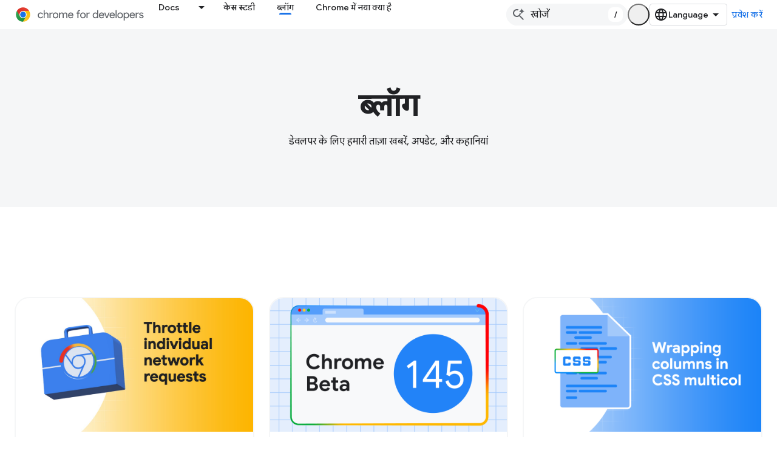

--- FILE ---
content_type: text/html; charset=utf-8
request_url: https://developer.chrome.com/blog?authuser=1&%3Bhl=hi&hl=hi
body_size: 16130
content:









<!doctype html>
<html 
      lang="hi-x-mtfrom-en"
      dir="ltr">
  <head>
    <meta name="google-signin-client-id" content="157101835696-ooapojlodmuabs2do2vuhhnf90bccmoi.apps.googleusercontent.com"><meta name="google-signin-scope"
          content="profile email https://www.googleapis.com/auth/developerprofiles https://www.googleapis.com/auth/developerprofiles.award https://www.googleapis.com/auth/devprofiles.full_control.firstparty"><meta property="og:site_name" content="Chrome for Developers">
    <meta property="og:type" content="website"><meta name="theme-color" content="#1a73e8"><meta charset="utf-8">
    <meta content="IE=Edge" http-equiv="X-UA-Compatible">
    <meta name="viewport" content="width=device-width, initial-scale=1">
    

    <link rel="manifest" href="/_pwa/chrome/manifest.json"
          crossorigin="use-credentials">
    <link rel="preconnect" href="//www.gstatic.com" crossorigin>
    <link rel="preconnect" href="//fonts.gstatic.com" crossorigin>
    <link rel="preconnect" href="//fonts.googleapis.com" crossorigin>
    <link rel="preconnect" href="//apis.google.com" crossorigin>
    <link rel="preconnect" href="//www.google-analytics.com" crossorigin><link rel="stylesheet" href="//fonts.googleapis.com/css?family=Google+Sans:400,500|Roboto:400,400italic,500,500italic,700,700italic|Roboto+Mono:400,500,700&display=swap">
      <link rel="stylesheet"
            href="//fonts.googleapis.com/css2?family=Material+Icons&family=Material+Symbols+Outlined&display=block"><link rel="stylesheet" href="//fonts.googleapis.com/css?family=Noto+Sans"><link rel="stylesheet" href="https://www.gstatic.com/devrel-devsite/prod/v3df8aae39978de8281d519c083a1ff09816fe422ab8f1bf9f8e360a62fb9949d/chrome/css/app.css">
      
        <link rel="stylesheet" href="https://www.gstatic.com/devrel-devsite/prod/v3df8aae39978de8281d519c083a1ff09816fe422ab8f1bf9f8e360a62fb9949d/chrome/css/dark-theme.css" disabled>
      <link rel="shortcut icon" href="https://www.gstatic.com/devrel-devsite/prod/v3df8aae39978de8281d519c083a1ff09816fe422ab8f1bf9f8e360a62fb9949d/chrome/images/favicon.png">
    <link rel="apple-touch-icon" href="https://www.gstatic.com/devrel-devsite/prod/v3df8aae39978de8281d519c083a1ff09816fe422ab8f1bf9f8e360a62fb9949d/chrome/images/touchicon-180.png"><link rel="canonical" href="https://developer.chrome.com/blog?hl=hi"><link rel="search" type="application/opensearchdescription+xml"
            title="Chrome for Developers" href="https://developer.chrome.com/s/opensearch.xml?authuser=1&amp;hl=hi">
      <link rel="alternate" hreflang="en"
          href="https://developer.chrome.com/blog" /><link rel="alternate" hreflang="x-default" href="https://developer.chrome.com/blog" /><link rel="alternate" hreflang="ar"
          href="https://developer.chrome.com/blog?hl=ar" /><link rel="alternate" hreflang="bn"
          href="https://developer.chrome.com/blog?hl=bn" /><link rel="alternate" hreflang="zh-Hans"
          href="https://developer.chrome.com/blog?hl=zh-cn" /><link rel="alternate" hreflang="zh-Hant"
          href="https://developer.chrome.com/blog?hl=zh-tw" /><link rel="alternate" hreflang="nl"
          href="https://developer.chrome.com/blog?hl=nl" /><link rel="alternate" hreflang="fa"
          href="https://developer.chrome.com/blog?hl=fa" /><link rel="alternate" hreflang="fr"
          href="https://developer.chrome.com/blog?hl=fr" /><link rel="alternate" hreflang="de"
          href="https://developer.chrome.com/blog?hl=de" /><link rel="alternate" hreflang="he"
          href="https://developer.chrome.com/blog?hl=he" /><link rel="alternate" hreflang="hi"
          href="https://developer.chrome.com/blog?hl=hi" /><link rel="alternate" hreflang="id"
          href="https://developer.chrome.com/blog?hl=id" /><link rel="alternate" hreflang="it"
          href="https://developer.chrome.com/blog?hl=it" /><link rel="alternate" hreflang="ja"
          href="https://developer.chrome.com/blog?hl=ja" /><link rel="alternate" hreflang="ko"
          href="https://developer.chrome.com/blog?hl=ko" /><link rel="alternate" hreflang="pl"
          href="https://developer.chrome.com/blog?hl=pl" /><link rel="alternate" hreflang="pt-BR"
          href="https://developer.chrome.com/blog?hl=pt-br" /><link rel="alternate" hreflang="ru"
          href="https://developer.chrome.com/blog?hl=ru" /><link rel="alternate" hreflang="es-419"
          href="https://developer.chrome.com/blog?hl=es-419" /><link rel="alternate" hreflang="th"
          href="https://developer.chrome.com/blog?hl=th" /><link rel="alternate" hreflang="tr"
          href="https://developer.chrome.com/blog?hl=tr" /><link rel="alternate" hreflang="vi"
          href="https://developer.chrome.com/blog?hl=vi" /><link rel="alternate" hreflang="en-cn"
          href="https://developer.chrome.google.cn/blog" /><link rel="alternate" hreflang="x-default" href="https://developer.chrome.google.cn/blog" /><link rel="alternate" hreflang="ar-cn"
          href="https://developer.chrome.google.cn/blog?hl=ar" /><link rel="alternate" hreflang="bn-cn"
          href="https://developer.chrome.google.cn/blog?hl=bn" /><link rel="alternate" hreflang="zh-Hans-cn"
          href="https://developer.chrome.google.cn/blog?hl=zh-cn" /><link rel="alternate" hreflang="zh-Hant-cn"
          href="https://developer.chrome.google.cn/blog?hl=zh-tw" /><link rel="alternate" hreflang="nl-cn"
          href="https://developer.chrome.google.cn/blog?hl=nl" /><link rel="alternate" hreflang="fa-cn"
          href="https://developer.chrome.google.cn/blog?hl=fa" /><link rel="alternate" hreflang="fr-cn"
          href="https://developer.chrome.google.cn/blog?hl=fr" /><link rel="alternate" hreflang="de-cn"
          href="https://developer.chrome.google.cn/blog?hl=de" /><link rel="alternate" hreflang="he-cn"
          href="https://developer.chrome.google.cn/blog?hl=he" /><link rel="alternate" hreflang="hi-cn"
          href="https://developer.chrome.google.cn/blog?hl=hi" /><link rel="alternate" hreflang="id-cn"
          href="https://developer.chrome.google.cn/blog?hl=id" /><link rel="alternate" hreflang="it-cn"
          href="https://developer.chrome.google.cn/blog?hl=it" /><link rel="alternate" hreflang="ja-cn"
          href="https://developer.chrome.google.cn/blog?hl=ja" /><link rel="alternate" hreflang="ko-cn"
          href="https://developer.chrome.google.cn/blog?hl=ko" /><link rel="alternate" hreflang="pl-cn"
          href="https://developer.chrome.google.cn/blog?hl=pl" /><link rel="alternate" hreflang="pt-BR-cn"
          href="https://developer.chrome.google.cn/blog?hl=pt-br" /><link rel="alternate" hreflang="ru-cn"
          href="https://developer.chrome.google.cn/blog?hl=ru" /><link rel="alternate" hreflang="es-419-cn"
          href="https://developer.chrome.google.cn/blog?hl=es-419" /><link rel="alternate" hreflang="th-cn"
          href="https://developer.chrome.google.cn/blog?hl=th" /><link rel="alternate" hreflang="tr-cn"
          href="https://developer.chrome.google.cn/blog?hl=tr" /><link rel="alternate" hreflang="vi-cn"
          href="https://developer.chrome.google.cn/blog?hl=vi" /><title>Blog &nbsp;|&nbsp; Chrome for Developers</title>

<meta property="og:title" content="Blog &nbsp;|&nbsp; Chrome for Developers"><meta name="description" content="Chrome डेवलपर रिलेशन टीम से नई खबरें">
  <meta property="og:description" content="Chrome डेवलपर रिलेशन टीम से नई खबरें"><meta property="og:url" content="https://developer.chrome.com/blog?hl=hi"><meta property="og:locale" content="hi"><script type="application/ld+json">
  {
    "@context": "https://schema.org",
    "@type": "Article",
    
    "headline": ""
  }
</script><link rel="alternate machine-translated-from" hreflang="en"
        href="https://developer.chrome.com/blog?hl=en&amp;authuser=1">
    
      <link rel="stylesheet" href="/extras.css"></head>
  <body class="color-scheme--light"
        template="landing"
        theme="chrome-theme"
        type="article"
        
        appearance
        
        layout="full"
        
        
        
        
        
        
        pending>
  
    <devsite-progress type="indeterminate" id="app-progress"></devsite-progress>
  
  
    <a href="#main-content" class="skip-link button">
      
      सीधे मुख्य कॉन्टेंट पर जाएं
    </a>
    <section class="devsite-wrapper">
      <devsite-cookie-notification-bar></devsite-cookie-notification-bar><devsite-header role="banner">
  
    





















<div class="devsite-header--inner" data-nosnippet>
  <div class="devsite-top-logo-row-wrapper-wrapper">
    <div class="devsite-top-logo-row-wrapper">
      <div class="devsite-top-logo-row">
        <button type="button" id="devsite-hamburger-menu"
          class="devsite-header-icon-button button-flat material-icons gc-analytics-event"
          data-category="Site-Wide Custom Events"
          data-label="Navigation menu button"
          visually-hidden
          aria-label="मेन्यू खोलें">
        </button>
        
<div class="devsite-product-name-wrapper">

  <a href="/" class="devsite-site-logo-link gc-analytics-event"
   data-category="Site-Wide Custom Events" data-label="Site logo" track-type="globalNav"
   track-name="chromeForDevelopers" track-metadata-position="nav"
   track-metadata-eventDetail="nav">
  
  <picture>
    
    <source srcset="https://www.gstatic.com/devrel-devsite/prod/v3df8aae39978de8281d519c083a1ff09816fe422ab8f1bf9f8e360a62fb9949d/chrome/images/lockup-dark-theme.svg"
            media="(prefers-color-scheme: dark)"
            class="devsite-dark-theme">
    
    <img src="https://www.gstatic.com/devrel-devsite/prod/v3df8aae39978de8281d519c083a1ff09816fe422ab8f1bf9f8e360a62fb9949d/chrome/images/lockup.svg" class="devsite-site-logo" alt="Chrome for Developers">
  </picture>
  
</a>



  
  
  <span class="devsite-product-name">
    <ul class="devsite-breadcrumb-list"
  >
  
  <li class="devsite-breadcrumb-item
             ">
    
    
    
      
      
    
  </li>
  
</ul>
  </span>

</div>
        <div class="devsite-top-logo-row-middle">
          <div class="devsite-header-upper-tabs">
            
              
              
  <devsite-tabs class="upper-tabs">

    <nav class="devsite-tabs-wrapper" aria-label="ऊपर के टैब">
      
        
          <tab class="devsite-dropdown
    devsite-dropdown-full
    
    
    ">
  
    <a href="https://developer.chrome.com/docs?authuser=1&amp;hl=hi"
    class="devsite-tabs-content gc-analytics-event "
      track-metadata-eventdetail="https://developer.chrome.com/docs?authuser=1&amp;hl=hi"
    
       track-type="nav"
       track-metadata-position="nav - docs"
       track-metadata-module="primary nav"
       
       
         
           data-category="Site-Wide Custom Events"
         
           data-label="Tab: Docs"
         
           track-name="docs"
         
       >
    Docs
  
    </a>
    
      <button
         aria-haspopup="menu"
         aria-expanded="false"
         aria-label="इसके लिए ड्रॉपडाउन मेन्यू Docs"
         track-type="nav"
         track-metadata-eventdetail="https://developer.chrome.com/docs?authuser=1&amp;hl=hi"
         track-metadata-position="nav - docs"
         track-metadata-module="primary nav"
         
          
            data-category="Site-Wide Custom Events"
          
            data-label="Tab: Docs"
          
            track-name="docs"
          
        
         class="devsite-tabs-dropdown-toggle devsite-icon devsite-icon-arrow-drop-down"></button>
    
  
  <div class="devsite-tabs-dropdown" role="menu" aria-label="submenu" hidden>
    
    <div class="devsite-tabs-dropdown-content">
      
        <div class="devsite-tabs-dropdown-column
                    ">
          
            <ul class="devsite-tabs-dropdown-section
                       build-icon dcc-subnav">
              
                <li class="devsite-nav-title" role="heading" tooltip>Chrome के साथ बनाएं</li>
              
              
                <li class="devsite-nav-description">जानें कि Chrome कैसे काम करता है, ऑरिजिन ट्रायल में हिस्सा लें, और हर जगह Chrome के साथ अपना काम करें.
</li>
              
              
                <li class="devsite-nav-item">
                  <a href="https://developer.chrome.com/docs/web-platform?authuser=1&amp;hl=hi"
                    
                     track-type="nav"
                     track-metadata-eventdetail="https://developer.chrome.com/docs/web-platform?authuser=1&amp;hl=hi"
                     track-metadata-position="nav - docs"
                     track-metadata-module="tertiary nav"
                     
                       track-metadata-module_headline="chrome के साथ बनाएं"
                     
                     tooltip
                  >
                    
                    <div class="devsite-nav-item-title">
                      वेब प्लैटफ़ॉर्म
                    </div>
                    
                  </a>
                </li>
              
                <li class="devsite-nav-item">
                  <a href="https://developer.chrome.com/docs/capabilities?authuser=1&amp;hl=hi"
                    
                     track-type="nav"
                     track-metadata-eventdetail="https://developer.chrome.com/docs/capabilities?authuser=1&amp;hl=hi"
                     track-metadata-position="nav - docs"
                     track-metadata-module="tertiary nav"
                     
                       track-metadata-module_headline="chrome के साथ बनाएं"
                     
                     tooltip
                  >
                    
                    <div class="devsite-nav-item-title">
                      मिलने वाली अनुमतियां
                    </div>
                    
                  </a>
                </li>
              
                <li class="devsite-nav-item">
                  <a href="https://developer.chrome.com/docs/chromedriver?authuser=1&amp;hl=hi"
                    
                     track-type="nav"
                     track-metadata-eventdetail="https://developer.chrome.com/docs/chromedriver?authuser=1&amp;hl=hi"
                     track-metadata-position="nav - docs"
                     track-metadata-module="tertiary nav"
                     
                       track-metadata-module_headline="chrome के साथ बनाएं"
                     
                     tooltip
                  >
                    
                    <div class="devsite-nav-item-title">
                      ChromeDriver
                    </div>
                    
                  </a>
                </li>
              
                <li class="devsite-nav-item">
                  <a href="https://developer.chrome.com/docs/extensions?authuser=1&amp;hl=hi"
                    
                     track-type="nav"
                     track-metadata-eventdetail="https://developer.chrome.com/docs/extensions?authuser=1&amp;hl=hi"
                     track-metadata-position="nav - docs"
                     track-metadata-module="tertiary nav"
                     
                       track-metadata-module_headline="chrome के साथ बनाएं"
                     
                     tooltip
                  >
                    
                    <div class="devsite-nav-item-title">
                      Extensions
                    </div>
                    
                  </a>
                </li>
              
                <li class="devsite-nav-item">
                  <a href="https://developer.chrome.com/docs/webstore?authuser=1&amp;hl=hi"
                    
                     track-type="nav"
                     track-metadata-eventdetail="https://developer.chrome.com/docs/webstore?authuser=1&amp;hl=hi"
                     track-metadata-position="nav - docs"
                     track-metadata-module="tertiary nav"
                     
                       track-metadata-module_headline="chrome के साथ बनाएं"
                     
                     tooltip
                  >
                    
                    <div class="devsite-nav-item-title">
                      Chrome Web Store
                    </div>
                    
                  </a>
                </li>
              
                <li class="devsite-nav-item">
                  <a href="https://developer.chrome.com/docs/chromium?authuser=1&amp;hl=hi"
                    
                     track-type="nav"
                     track-metadata-eventdetail="https://developer.chrome.com/docs/chromium?authuser=1&amp;hl=hi"
                     track-metadata-position="nav - docs"
                     track-metadata-module="tertiary nav"
                     
                       track-metadata-module_headline="chrome के साथ बनाएं"
                     
                     tooltip
                  >
                    
                    <div class="devsite-nav-item-title">
                      Chromium
                    </div>
                    
                  </a>
                </li>
              
                <li class="devsite-nav-item">
                  <a href="https://developer.chrome.com/docs/android?authuser=1&amp;hl=hi"
                    
                     track-type="nav"
                     track-metadata-eventdetail="https://developer.chrome.com/docs/android?authuser=1&amp;hl=hi"
                     track-metadata-position="nav - docs"
                     track-metadata-module="tertiary nav"
                     
                       track-metadata-module_headline="chrome के साथ बनाएं"
                     
                     tooltip
                  >
                    
                    <div class="devsite-nav-item-title">
                      Android पर वेब
                    </div>
                    
                  </a>
                </li>
              
                <li class="devsite-nav-item">
                  <a href="https://developer.chrome.com/origintrials/?authuser=1&amp;hl=hi"
                    
                     track-type="nav"
                     track-metadata-eventdetail="https://developer.chrome.com/origintrials/?authuser=1&amp;hl=hi"
                     track-metadata-position="nav - docs"
                     track-metadata-module="tertiary nav"
                     
                       track-metadata-module_headline="chrome के साथ बनाएं"
                     
                     tooltip
                  >
                    
                    <div class="devsite-nav-item-title">
                      ऑरिजिन ट्रायल
                    </div>
                    
                  </a>
                </li>
              
                <li class="devsite-nav-item">
                  <a href="https://developer.chrome.com/release-notes?authuser=1&amp;hl=hi"
                    
                     track-type="nav"
                     track-metadata-eventdetail="https://developer.chrome.com/release-notes?authuser=1&amp;hl=hi"
                     track-metadata-position="nav - docs"
                     track-metadata-module="tertiary nav"
                     
                       track-metadata-module_headline="chrome के साथ बनाएं"
                     
                     tooltip
                  >
                    
                    <div class="devsite-nav-item-title">
                      रिलीज़ टिप्पणियां
                    </div>
                    
                  </a>
                </li>
              
            </ul>
          
        </div>
      
        <div class="devsite-tabs-dropdown-column
                    ">
          
            <ul class="devsite-tabs-dropdown-section
                       productivity-icon dcc-subnav">
              
                <li class="devsite-nav-title" role="heading" tooltip>उत्पादकता</li>
              
              
                <li class="devsite-nav-description">वेब के सबसे अच्छे टूल की मदद से, अपने उपयोगकर्ताओं को बेहतरीन अनुभव दें.</li>
              
              
                <li class="devsite-nav-item">
                  <a href="https://developer.chrome.com/docs/devtools?authuser=1&amp;hl=hi"
                    
                     track-type="nav"
                     track-metadata-eventdetail="https://developer.chrome.com/docs/devtools?authuser=1&amp;hl=hi"
                     track-metadata-position="nav - docs"
                     track-metadata-module="tertiary nav"
                     
                       track-metadata-module_headline="उत्पादकता"
                     
                     tooltip
                  >
                    
                    <div class="devsite-nav-item-title">
                      DevTools
                    </div>
                    
                  </a>
                </li>
              
                <li class="devsite-nav-item">
                  <a href="https://developer.chrome.com/docs/lighthouse?authuser=1&amp;hl=hi"
                    
                     track-type="nav"
                     track-metadata-eventdetail="https://developer.chrome.com/docs/lighthouse?authuser=1&amp;hl=hi"
                     track-metadata-position="nav - docs"
                     track-metadata-module="tertiary nav"
                     
                       track-metadata-module_headline="उत्पादकता"
                     
                     tooltip
                  >
                    
                    <div class="devsite-nav-item-title">
                      लाइटहाउस
                    </div>
                    
                  </a>
                </li>
              
                <li class="devsite-nav-item">
                  <a href="https://developer.chrome.com/docs/crux?authuser=1&amp;hl=hi"
                    
                     track-type="nav"
                     track-metadata-eventdetail="https://developer.chrome.com/docs/crux?authuser=1&amp;hl=hi"
                     track-metadata-position="nav - docs"
                     track-metadata-module="tertiary nav"
                     
                       track-metadata-module_headline="उत्पादकता"
                     
                     tooltip
                  >
                    
                    <div class="devsite-nav-item-title">
                      Chrome UX रिपोर्ट
                    </div>
                    
                  </a>
                </li>
              
                <li class="devsite-nav-item">
                  <a href="https://developer.chrome.com/docs/accessibility?authuser=1&amp;hl=hi"
                    
                     track-type="nav"
                     track-metadata-eventdetail="https://developer.chrome.com/docs/accessibility?authuser=1&amp;hl=hi"
                     track-metadata-position="nav - docs"
                     track-metadata-module="tertiary nav"
                     
                       track-metadata-module_headline="उत्पादकता"
                     
                     tooltip
                  >
                    
                    <div class="devsite-nav-item-title">
                      सुलभता
                    </div>
                    
                  </a>
                </li>
              
            </ul>
          
            <ul class="devsite-tabs-dropdown-section
                       dcc-subnav second-column-list">
              
              
                <li class="devsite-nav-description">पहले से तैयार हमारी लाइब्रेरी की मदद से अपने काम जल्दी और आसानी से करें.
</li>
              
              
                <li class="devsite-nav-item">
                  <a href="https://developer.chrome.com/docs/workbox?authuser=1&amp;hl=hi"
                    
                     track-type="nav"
                     track-metadata-eventdetail="https://developer.chrome.com/docs/workbox?authuser=1&amp;hl=hi"
                     track-metadata-position="nav - docs"
                     track-metadata-module="tertiary nav"
                     
                       track-metadata-module_headline="उत्पादकता"
                     
                     tooltip
                  >
                    
                    <div class="devsite-nav-item-title">
                      Workbox
                    </div>
                    
                  </a>
                </li>
              
                <li class="devsite-nav-item">
                  <a href="https://developer.chrome.com/docs/puppeteer?authuser=1&amp;hl=hi"
                    
                     track-type="nav"
                     track-metadata-eventdetail="https://developer.chrome.com/docs/puppeteer?authuser=1&amp;hl=hi"
                     track-metadata-position="nav - docs"
                     track-metadata-module="tertiary nav"
                     
                       track-metadata-module_headline="उत्पादकता"
                     
                     tooltip
                  >
                    
                    <div class="devsite-nav-item-title">
                      कठपुतली
                    </div>
                    
                  </a>
                </li>
              
            </ul>
          
        </div>
      
        <div class="devsite-tabs-dropdown-column
                    ">
          
            <ul class="devsite-tabs-dropdown-section
                       experience-icon dcc-subnav">
              
                <li class="devsite-nav-title" role="heading" tooltip>अनुभव</li>
              
              
                <li class="devsite-nav-description">Chrome की मदद से खूबसूरत और बेहतर परफ़ॉर्म करने वाला वेब डिज़ाइन करें.
</li>
              
              
                <li class="devsite-nav-item">
                  <a href="https://developer.chrome.com/docs/ai?authuser=1&amp;hl=hi"
                    
                     track-type="nav"
                     track-metadata-eventdetail="https://developer.chrome.com/docs/ai?authuser=1&amp;hl=hi"
                     track-metadata-position="nav - docs"
                     track-metadata-module="tertiary nav"
                     
                       track-metadata-module_headline="अनुभव"
                     
                     tooltip
                  >
                    
                    <div class="devsite-nav-item-title">
                      AI
                    </div>
                    
                  </a>
                </li>
              
                <li class="devsite-nav-item">
                  <a href="https://developer.chrome.com/docs/performance?authuser=1&amp;hl=hi"
                    
                     track-type="nav"
                     track-metadata-eventdetail="https://developer.chrome.com/docs/performance?authuser=1&amp;hl=hi"
                     track-metadata-position="nav - docs"
                     track-metadata-module="tertiary nav"
                     
                       track-metadata-module_headline="अनुभव"
                     
                     tooltip
                  >
                    
                    <div class="devsite-nav-item-title">
                      परफ़ॉर्मेंस मोड
                    </div>
                    
                  </a>
                </li>
              
                <li class="devsite-nav-item">
                  <a href="https://developer.chrome.com/docs/css-ui?authuser=1&amp;hl=hi"
                    
                     track-type="nav"
                     track-metadata-eventdetail="https://developer.chrome.com/docs/css-ui?authuser=1&amp;hl=hi"
                     track-metadata-position="nav - docs"
                     track-metadata-module="tertiary nav"
                     
                       track-metadata-module_headline="अनुभव"
                     
                     tooltip
                  >
                    
                    <div class="devsite-nav-item-title">
                      सीएसएस और यूज़र इंटरफ़ेस (यूआई)
                    </div>
                    
                  </a>
                </li>
              
                <li class="devsite-nav-item">
                  <a href="https://developer.chrome.com/docs/identity?authuser=1&amp;hl=hi"
                    
                     track-type="nav"
                     track-metadata-eventdetail="https://developer.chrome.com/docs/identity?authuser=1&amp;hl=hi"
                     track-metadata-position="nav - docs"
                     track-metadata-module="tertiary nav"
                     
                       track-metadata-module_headline="अनुभव"
                     
                     tooltip
                  >
                    
                    <div class="devsite-nav-item-title">
                      पहचान
                    </div>
                    
                  </a>
                </li>
              
                <li class="devsite-nav-item">
                  <a href="https://developer.chrome.com/docs/payments?authuser=1&amp;hl=hi"
                    
                     track-type="nav"
                     track-metadata-eventdetail="https://developer.chrome.com/docs/payments?authuser=1&amp;hl=hi"
                     track-metadata-position="nav - docs"
                     track-metadata-module="tertiary nav"
                     
                       track-metadata-module_headline="अनुभव"
                     
                     tooltip
                  >
                    
                    <div class="devsite-nav-item-title">
                      भुगतान
                    </div>
                    
                  </a>
                </li>
              
                <li class="devsite-nav-item">
                  <a href="https://developer.chrome.com/docs/privacy-security?authuser=1&amp;hl=hi"
                    
                     track-type="nav"
                     track-metadata-eventdetail="https://developer.chrome.com/docs/privacy-security?authuser=1&amp;hl=hi"
                     track-metadata-position="nav - docs"
                     track-metadata-module="tertiary nav"
                     
                       track-metadata-module_headline="अनुभव"
                     
                     tooltip
                  >
                    
                    <div class="devsite-nav-item-title">
                      निजता और सुरक्षा
                    </div>
                    
                  </a>
                </li>
              
            </ul>
          
        </div>
      
        <div class="devsite-tabs-dropdown-column
                    ">
          
            <ul class="devsite-tabs-dropdown-section
                       resources-icon dcc-subnav">
              
                <li class="devsite-nav-title" role="heading" tooltip>संसाधन</li>
              
              
                <li class="devsite-nav-description">Chrome और Google की अन्य सुविधाएं.
</li>
              
              
                <li class="devsite-nav-item">
                  <a href="https://developer.chrome.com/docs?authuser=1&amp;hl=hi"
                    
                     track-type="nav"
                     track-metadata-eventdetail="https://developer.chrome.com/docs?authuser=1&amp;hl=hi"
                     track-metadata-position="nav - docs"
                     track-metadata-module="tertiary nav"
                     
                       track-metadata-module_headline="संसाधन"
                     
                     tooltip
                  >
                    
                    <div class="devsite-nav-item-title">
                      सभी दस्तावेज़
                    </div>
                    
                  </a>
                </li>
              
                <li class="devsite-nav-item">
                  <a href="https://web.dev/baseline?authuser=1&amp;hl=hi"
                    
                     track-type="nav"
                     track-metadata-eventdetail="https://web.dev/baseline?authuser=1&amp;hl=hi"
                     track-metadata-position="nav - docs"
                     track-metadata-module="tertiary nav"
                     
                       track-metadata-module_headline="संसाधन"
                     
                     tooltip
                  >
                    
                    <div class="devsite-nav-item-title">
                      बेसलाइन
                    </div>
                    
                  </a>
                </li>
              
                <li class="devsite-nav-item">
                  <a href="https://web.dev?authuser=1&amp;hl=hi"
                    
                     track-type="nav"
                     track-metadata-eventdetail="https://web.dev?authuser=1&amp;hl=hi"
                     track-metadata-position="nav - docs"
                     track-metadata-module="tertiary nav"
                     
                       track-metadata-module_headline="संसाधन"
                     
                     tooltip
                  >
                    
                    <div class="devsite-nav-item-title">
                      web.dev
                    </div>
                    
                  </a>
                </li>
              
                <li class="devsite-nav-item">
                  <a href="https://pagespeed.web.dev?authuser=1&amp;hl=hi"
                    
                     track-type="nav"
                     track-metadata-eventdetail="https://pagespeed.web.dev?authuser=1&amp;hl=hi"
                     track-metadata-position="nav - docs"
                     track-metadata-module="tertiary nav"
                     
                       track-metadata-module_headline="संसाधन"
                     
                     tooltip
                  >
                    
                    <div class="devsite-nav-item-title">
                      PageSpeed Insights ऑडिट
                    </div>
                    
                  </a>
                </li>
              
                <li class="devsite-nav-item">
                  <a href="https://developers.google.com/privacy-sandbox?authuser=1&amp;hl=hi"
                    
                     track-type="nav"
                     track-metadata-eventdetail="https://developers.google.com/privacy-sandbox?authuser=1&amp;hl=hi"
                     track-metadata-position="nav - docs"
                     track-metadata-module="tertiary nav"
                     
                       track-metadata-module_headline="संसाधन"
                     
                     tooltip
                  >
                    
                    <div class="devsite-nav-item-title">
                      प्राइवसी सैंडबॉक्स
                    </div>
                    
                  </a>
                </li>
              
                <li class="devsite-nav-item">
                  <a href="https://developer.chrome.com/docs/iwa?authuser=1&amp;hl=hi"
                    
                     track-type="nav"
                     track-metadata-eventdetail="https://developer.chrome.com/docs/iwa?authuser=1&amp;hl=hi"
                     track-metadata-position="nav - docs"
                     track-metadata-module="tertiary nav"
                     
                       track-metadata-module_headline="संसाधन"
                     
                     tooltip
                  >
                    
                    <div class="devsite-nav-item-title">
                      आइसोलेटेड वेब ऐप्लिकेशन (आईडब्ल्यूए)
                    </div>
                    
                  </a>
                </li>
              
            </ul>
          
        </div>
      
    </div>
  </div>
</tab>
        
      
        
          <tab  >
            
    <a href="https://developer.chrome.com/case-studies?authuser=1&amp;hl=hi"
    class="devsite-tabs-content gc-analytics-event "
      track-metadata-eventdetail="https://developer.chrome.com/case-studies?authuser=1&amp;hl=hi"
    
       track-type="nav"
       track-metadata-position="nav - केस स्टडी"
       track-metadata-module="primary nav"
       
       
         
           data-category="Site-Wide Custom Events"
         
           data-label="Tab: केस स्टडी"
         
           track-name="केस स्टडी"
         
       >
    केस स्टडी
  
    </a>
    
  
          </tab>
        
      
        
          <tab  class="devsite-active">
            
    <a href="https://developer.chrome.com/blog?authuser=1&amp;hl=hi"
    class="devsite-tabs-content gc-analytics-event "
      track-metadata-eventdetail="https://developer.chrome.com/blog?authuser=1&amp;hl=hi"
    
       track-type="nav"
       track-metadata-position="nav - ब्लॉग"
       track-metadata-module="primary nav"
       aria-label="ब्लॉग, selected" 
       
         
           data-category="Site-Wide Custom Events"
         
           data-label="Tab: ब्लॉग"
         
           track-name="ब्लॉग"
         
       >
    ब्लॉग
  
    </a>
    
  
          </tab>
        
      
        
          <tab  >
            
    <a href="https://developer.chrome.com/new?authuser=1&amp;hl=hi"
    class="devsite-tabs-content gc-analytics-event "
      track-metadata-eventdetail="https://developer.chrome.com/new?authuser=1&amp;hl=hi"
    
       track-type="nav"
       track-metadata-position="nav - chrome में नया क्या है"
       track-metadata-module="primary nav"
       
       
         
           data-category="Site-Wide Custom Events"
         
           data-label="Tab: Chrome में नया क्या है"
         
           track-name="chrome में नया क्या है"
         
       >
    Chrome में नया क्या है
  
    </a>
    
  
          </tab>
        
      
    </nav>

  </devsite-tabs>

            
           </div>
          
<devsite-search
    enable-signin
    enable-search
    enable-suggestions
      enable-query-completion
    
    enable-search-summaries
    project-name="Blog"
    tenant-name="Chrome for Developers"
    
    
    
    
    
    >
  <form class="devsite-search-form" action="https://developer.chrome.com/s/results?authuser=1&amp;hl=hi" method="GET">
    <div class="devsite-search-container">
      <button type="button"
              search-open
              class="devsite-search-button devsite-header-icon-button button-flat material-icons"
              
              aria-label="खोज बॉक्स खोलें"></button>
      <div class="devsite-searchbox">
        <input
          aria-activedescendant=""
          aria-autocomplete="list"
          
          aria-label="खोजें"
          aria-expanded="false"
          aria-haspopup="listbox"
          autocomplete="off"
          class="devsite-search-field devsite-search-query"
          name="q"
          
          placeholder="खोजें"
          role="combobox"
          type="text"
          value=""
          >
          <div class="devsite-search-image material-icons" aria-hidden="true">
            
              <svg class="devsite-search-ai-image" width="24" height="24" viewBox="0 0 24 24" fill="none" xmlns="http://www.w3.org/2000/svg">
                  <g clip-path="url(#clip0_6641_386)">
                    <path d="M19.6 21L13.3 14.7C12.8 15.1 12.225 15.4167 11.575 15.65C10.925 15.8833 10.2333 16 9.5 16C7.68333 16 6.14167 15.375 4.875 14.125C3.625 12.8583 3 11.3167 3 9.5C3 7.68333 3.625 6.15 4.875 4.9C6.14167 3.63333 7.68333 3 9.5 3C10.0167 3 10.5167 3.05833 11 3.175C11.4833 3.275 11.9417 3.43333 12.375 3.65L10.825 5.2C10.6083 5.13333 10.3917 5.08333 10.175 5.05C9.95833 5.01667 9.73333 5 9.5 5C8.25 5 7.18333 5.44167 6.3 6.325C5.43333 7.19167 5 8.25 5 9.5C5 10.75 5.43333 11.8167 6.3 12.7C7.18333 13.5667 8.25 14 9.5 14C10.6667 14 11.6667 13.625 12.5 12.875C13.35 12.1083 13.8417 11.15 13.975 10H15.975C15.925 10.6333 15.7833 11.2333 15.55 11.8C15.3333 12.3667 15.05 12.8667 14.7 13.3L21 19.6L19.6 21ZM17.5 12C17.5 10.4667 16.9667 9.16667 15.9 8.1C14.8333 7.03333 13.5333 6.5 12 6.5C13.5333 6.5 14.8333 5.96667 15.9 4.9C16.9667 3.83333 17.5 2.53333 17.5 0.999999C17.5 2.53333 18.0333 3.83333 19.1 4.9C20.1667 5.96667 21.4667 6.5 23 6.5C21.4667 6.5 20.1667 7.03333 19.1 8.1C18.0333 9.16667 17.5 10.4667 17.5 12Z" fill="#5F6368"/>
                  </g>
                <defs>
                <clipPath id="clip0_6641_386">
                <rect width="24" height="24" fill="white"/>
                </clipPath>
                </defs>
              </svg>
            
          </div>
          <div class="devsite-search-shortcut-icon-container" aria-hidden="true">
            <kbd class="devsite-search-shortcut-icon">/</kbd>
          </div>
      </div>
    </div>
  </form>
  <button type="button"
          search-close
          class="devsite-search-button devsite-header-icon-button button-flat material-icons"
          
          aria-label="खोज बॉक्स बंद करें"></button>
</devsite-search>

        </div>

        

          

          

          <devsite-appearance-selector></devsite-appearance-selector>

          
<devsite-language-selector>
  <ul role="presentation">
    
    
    <li role="presentation">
      <a role="menuitem" lang="en"
        >English</a>
    </li>
    
    <li role="presentation">
      <a role="menuitem" lang="de"
        >Deutsch</a>
    </li>
    
    <li role="presentation">
      <a role="menuitem" lang="es_419"
        >Español – América Latina</a>
    </li>
    
    <li role="presentation">
      <a role="menuitem" lang="fr"
        >Français</a>
    </li>
    
    <li role="presentation">
      <a role="menuitem" lang="id"
        >Indonesia</a>
    </li>
    
    <li role="presentation">
      <a role="menuitem" lang="it"
        >Italiano</a>
    </li>
    
    <li role="presentation">
      <a role="menuitem" lang="nl"
        >Nederlands</a>
    </li>
    
    <li role="presentation">
      <a role="menuitem" lang="pl"
        >Polski</a>
    </li>
    
    <li role="presentation">
      <a role="menuitem" lang="pt_br"
        >Português – Brasil</a>
    </li>
    
    <li role="presentation">
      <a role="menuitem" lang="vi"
        >Tiếng Việt</a>
    </li>
    
    <li role="presentation">
      <a role="menuitem" lang="tr"
        >Türkçe</a>
    </li>
    
    <li role="presentation">
      <a role="menuitem" lang="ru"
        >Русский</a>
    </li>
    
    <li role="presentation">
      <a role="menuitem" lang="he"
        >עברית</a>
    </li>
    
    <li role="presentation">
      <a role="menuitem" lang="ar"
        >العربيّة</a>
    </li>
    
    <li role="presentation">
      <a role="menuitem" lang="fa"
        >فارسی</a>
    </li>
    
    <li role="presentation">
      <a role="menuitem" lang="hi"
        >हिंदी</a>
    </li>
    
    <li role="presentation">
      <a role="menuitem" lang="bn"
        >বাংলা</a>
    </li>
    
    <li role="presentation">
      <a role="menuitem" lang="th"
        >ภาษาไทย</a>
    </li>
    
    <li role="presentation">
      <a role="menuitem" lang="zh_cn"
        >中文 – 简体</a>
    </li>
    
    <li role="presentation">
      <a role="menuitem" lang="zh_tw"
        >中文 – 繁體</a>
    </li>
    
    <li role="presentation">
      <a role="menuitem" lang="ja"
        >日本語</a>
    </li>
    
    <li role="presentation">
      <a role="menuitem" lang="ko"
        >한국어</a>
    </li>
    
  </ul>
</devsite-language-selector>


          

        

        
          <devsite-user 
                        
                        
                          enable-profiles
                        
                        
                        id="devsite-user">
            
              
              <span class="button devsite-top-button" aria-hidden="true" visually-hidden>प्रवेश करें</span>
            
          </devsite-user>
        
        
        
      </div>
    </div>
  </div>



  <div class="devsite-collapsible-section
    
      devsite-header-no-lower-tabs
    ">
    <div class="devsite-header-background">
      
      
    </div>
  </div>

</div>



  

  
</devsite-header>
      <devsite-book-nav scrollbars hidden>
        
          





















<div class="devsite-book-nav-filter"
     hidden>
  <span class="filter-list-icon material-icons" aria-hidden="true"></span>
  <input type="text"
         placeholder="फ़िल्टर करें"
         
         aria-label="फ़िल्टर करने के लिए टाइप करें"
         role="searchbox">
  
  <span class="filter-clear-button hidden"
        data-title="फ़िल्टर हटाएं"
        aria-label="फ़िल्टर हटाएं"
        role="button"
        tabindex="0"></span>
</div>

<nav class="devsite-book-nav devsite-nav nocontent"
     aria-label="साइड मेन्यू">
  <div class="devsite-mobile-header">
    <button type="button"
            id="devsite-close-nav"
            class="devsite-header-icon-button button-flat material-icons gc-analytics-event"
            data-category="Site-Wide Custom Events"
            data-label="Close navigation"
            aria-label="नेविगेशन बंद करें">
    </button>
    <div class="devsite-product-name-wrapper">

  <a href="/" class="devsite-site-logo-link gc-analytics-event"
   data-category="Site-Wide Custom Events" data-label="Site logo" track-type="globalNav"
   track-name="chromeForDevelopers" track-metadata-position="nav"
   track-metadata-eventDetail="nav">
  
  <picture>
    
    <source srcset="https://www.gstatic.com/devrel-devsite/prod/v3df8aae39978de8281d519c083a1ff09816fe422ab8f1bf9f8e360a62fb9949d/chrome/images/lockup-dark-theme.svg"
            media="(prefers-color-scheme: dark)"
            class="devsite-dark-theme">
    
    <img src="https://www.gstatic.com/devrel-devsite/prod/v3df8aae39978de8281d519c083a1ff09816fe422ab8f1bf9f8e360a62fb9949d/chrome/images/lockup.svg" class="devsite-site-logo" alt="Chrome for Developers">
  </picture>
  
</a>


  
      <span class="devsite-product-name">
        
        
        <ul class="devsite-breadcrumb-list"
  >
  
  <li class="devsite-breadcrumb-item
             ">
    
    
    
      
      
    
  </li>
  
</ul>
      </span>
    

</div>
  </div>

  <div class="devsite-book-nav-wrapper">
    <div class="devsite-mobile-nav-top">
      
        <ul class="devsite-nav-list">
          
            <li class="devsite-nav-item">
              
  
  <a href="/docs"
    
       class="devsite-nav-title gc-analytics-event
              
              "
    

    
      
        data-category="Site-Wide Custom Events"
      
        data-label="Tab: Docs"
      
        track-name="docs"
      
    
     data-category="Site-Wide Custom Events"
     data-label="Responsive Tab: Docs"
     track-type="globalNav"
     track-metadata-eventDetail="globalMenu"
     track-metadata-position="nav">
  
    <span class="devsite-nav-text" tooltip >
      Docs
   </span>
    
  
  </a>
  

  
    <ul class="devsite-nav-responsive-tabs devsite-nav-has-menu
               ">
      
<li class="devsite-nav-item">

  
  <span
    
       class="devsite-nav-title"
       tooltip
    
    
      
        data-category="Site-Wide Custom Events"
      
        data-label="Tab: Docs"
      
        track-name="docs"
      
    >
  
    <span class="devsite-nav-text" tooltip menu="Docs">
      और देखें
   </span>
    
    <span class="devsite-nav-icon material-icons" data-icon="forward"
          menu="Docs">
    </span>
    
  
  </span>
  

</li>

    </ul>
  
              
            </li>
          
            <li class="devsite-nav-item">
              
  
  <a href="/case-studies"
    
       class="devsite-nav-title gc-analytics-event
              
              "
    

    
      
        data-category="Site-Wide Custom Events"
      
        data-label="Tab: केस स्टडी"
      
        track-name="केस स्टडी"
      
    
     data-category="Site-Wide Custom Events"
     data-label="Responsive Tab: केस स्टडी"
     track-type="globalNav"
     track-metadata-eventDetail="globalMenu"
     track-metadata-position="nav">
  
    <span class="devsite-nav-text" tooltip >
      केस स्टडी
   </span>
    
  
  </a>
  

  
              
            </li>
          
            <li class="devsite-nav-item">
              
  
  <a href="/blog"
    
       class="devsite-nav-title gc-analytics-event
              
              devsite-nav-active"
    

    
      
        data-category="Site-Wide Custom Events"
      
        data-label="Tab: ब्लॉग"
      
        track-name="ब्लॉग"
      
    
     data-category="Site-Wide Custom Events"
     data-label="Responsive Tab: ब्लॉग"
     track-type="globalNav"
     track-metadata-eventDetail="globalMenu"
     track-metadata-position="nav">
  
    <span class="devsite-nav-text" tooltip >
      ब्लॉग
   </span>
    
  
  </a>
  

  
              
            </li>
          
            <li class="devsite-nav-item">
              
  
  <a href="/new"
    
       class="devsite-nav-title gc-analytics-event
              
              "
    

    
      
        data-category="Site-Wide Custom Events"
      
        data-label="Tab: Chrome में नया क्या है"
      
        track-name="chrome में नया क्या है"
      
    
     data-category="Site-Wide Custom Events"
     data-label="Responsive Tab: Chrome में नया क्या है"
     track-type="globalNav"
     track-metadata-eventDetail="globalMenu"
     track-metadata-position="nav">
  
    <span class="devsite-nav-text" tooltip >
      Chrome में नया क्या है
   </span>
    
  
  </a>
  

  
              
            </li>
          
          
          
        </ul>
      
    </div>
    
      <div class="devsite-mobile-nav-bottom">
        
        
          
    
      
      <ul class="devsite-nav-list" menu="Docs"
          aria-label="साइड मेन्यू" hidden>
        
          
            
              
<li class="devsite-nav-item devsite-nav-heading">

  
  <span
    
       class="devsite-nav-title"
       tooltip
    
    >
  
    <span class="devsite-nav-text" tooltip >
      Chrome के साथ बनाएं
   </span>
    
  
  </span>
  

</li>

            
            
              
<li class="devsite-nav-item">

  
  <a href="/docs/web-platform"
    
       class="devsite-nav-title gc-analytics-event
              
              "
    

    
     data-category="Site-Wide Custom Events"
     data-label="Responsive Tab: वेब प्लैटफ़ॉर्म"
     track-type="navMenu"
     track-metadata-eventDetail="globalMenu"
     track-metadata-position="nav">
  
    <span class="devsite-nav-text" tooltip >
      वेब प्लैटफ़ॉर्म
   </span>
    
  
  </a>
  

</li>

            
              
<li class="devsite-nav-item">

  
  <a href="/docs/capabilities"
    
       class="devsite-nav-title gc-analytics-event
              
              "
    

    
     data-category="Site-Wide Custom Events"
     data-label="Responsive Tab: मिलने वाली अनुमतियां"
     track-type="navMenu"
     track-metadata-eventDetail="globalMenu"
     track-metadata-position="nav">
  
    <span class="devsite-nav-text" tooltip >
      मिलने वाली अनुमतियां
   </span>
    
  
  </a>
  

</li>

            
              
<li class="devsite-nav-item">

  
  <a href="/docs/chromedriver"
    
       class="devsite-nav-title gc-analytics-event
              
              "
    

    
     data-category="Site-Wide Custom Events"
     data-label="Responsive Tab: ChromeDriver"
     track-type="navMenu"
     track-metadata-eventDetail="globalMenu"
     track-metadata-position="nav">
  
    <span class="devsite-nav-text" tooltip >
      ChromeDriver
   </span>
    
  
  </a>
  

</li>

            
              
<li class="devsite-nav-item">

  
  <a href="/docs/extensions"
    
       class="devsite-nav-title gc-analytics-event
              
              "
    

    
     data-category="Site-Wide Custom Events"
     data-label="Responsive Tab: Extensions"
     track-type="navMenu"
     track-metadata-eventDetail="globalMenu"
     track-metadata-position="nav">
  
    <span class="devsite-nav-text" tooltip >
      Extensions
   </span>
    
  
  </a>
  

</li>

            
              
<li class="devsite-nav-item">

  
  <a href="/docs/webstore"
    
       class="devsite-nav-title gc-analytics-event
              
              "
    

    
     data-category="Site-Wide Custom Events"
     data-label="Responsive Tab: Chrome Web Store"
     track-type="navMenu"
     track-metadata-eventDetail="globalMenu"
     track-metadata-position="nav">
  
    <span class="devsite-nav-text" tooltip >
      Chrome Web Store
   </span>
    
  
  </a>
  

</li>

            
              
<li class="devsite-nav-item">

  
  <a href="/docs/chromium"
    
       class="devsite-nav-title gc-analytics-event
              
              "
    

    
     data-category="Site-Wide Custom Events"
     data-label="Responsive Tab: Chromium"
     track-type="navMenu"
     track-metadata-eventDetail="globalMenu"
     track-metadata-position="nav">
  
    <span class="devsite-nav-text" tooltip >
      Chromium
   </span>
    
  
  </a>
  

</li>

            
              
<li class="devsite-nav-item">

  
  <a href="/docs/android"
    
       class="devsite-nav-title gc-analytics-event
              
              "
    

    
     data-category="Site-Wide Custom Events"
     data-label="Responsive Tab: Android पर वेब"
     track-type="navMenu"
     track-metadata-eventDetail="globalMenu"
     track-metadata-position="nav">
  
    <span class="devsite-nav-text" tooltip >
      Android पर वेब
   </span>
    
  
  </a>
  

</li>

            
              
<li class="devsite-nav-item">

  
  <a href="https://developer.chrome.com/origintrials/"
    
       class="devsite-nav-title gc-analytics-event
              
              "
    

    
     data-category="Site-Wide Custom Events"
     data-label="Responsive Tab: ऑरिजिन ट्रायल"
     track-type="navMenu"
     track-metadata-eventDetail="globalMenu"
     track-metadata-position="nav">
  
    <span class="devsite-nav-text" tooltip >
      ऑरिजिन ट्रायल
   </span>
    
  
  </a>
  

</li>

            
              
<li class="devsite-nav-item">

  
  <a href="/release-notes"
    
       class="devsite-nav-title gc-analytics-event
              
              "
    

    
     data-category="Site-Wide Custom Events"
     data-label="Responsive Tab: रिलीज़ टिप्पणियां"
     track-type="navMenu"
     track-metadata-eventDetail="globalMenu"
     track-metadata-position="nav">
  
    <span class="devsite-nav-text" tooltip >
      रिलीज़ टिप्पणियां
   </span>
    
  
  </a>
  

</li>

            
          
        
          
            
              
<li class="devsite-nav-item devsite-nav-heading">

  
  <span
    
       class="devsite-nav-title"
       tooltip
    
    >
  
    <span class="devsite-nav-text" tooltip >
      उत्पादकता
   </span>
    
  
  </span>
  

</li>

            
            
              
<li class="devsite-nav-item">

  
  <a href="/docs/devtools"
    
       class="devsite-nav-title gc-analytics-event
              
              "
    

    
     data-category="Site-Wide Custom Events"
     data-label="Responsive Tab: DevTools"
     track-type="navMenu"
     track-metadata-eventDetail="globalMenu"
     track-metadata-position="nav">
  
    <span class="devsite-nav-text" tooltip >
      DevTools
   </span>
    
  
  </a>
  

</li>

            
              
<li class="devsite-nav-item">

  
  <a href="/docs/lighthouse"
    
       class="devsite-nav-title gc-analytics-event
              
              "
    

    
     data-category="Site-Wide Custom Events"
     data-label="Responsive Tab: लाइटहाउस"
     track-type="navMenu"
     track-metadata-eventDetail="globalMenu"
     track-metadata-position="nav">
  
    <span class="devsite-nav-text" tooltip >
      लाइटहाउस
   </span>
    
  
  </a>
  

</li>

            
              
<li class="devsite-nav-item">

  
  <a href="/docs/crux"
    
       class="devsite-nav-title gc-analytics-event
              
              "
    

    
     data-category="Site-Wide Custom Events"
     data-label="Responsive Tab: Chrome UX रिपोर्ट"
     track-type="navMenu"
     track-metadata-eventDetail="globalMenu"
     track-metadata-position="nav">
  
    <span class="devsite-nav-text" tooltip >
      Chrome UX रिपोर्ट
   </span>
    
  
  </a>
  

</li>

            
              
<li class="devsite-nav-item">

  
  <a href="/docs/accessibility"
    
       class="devsite-nav-title gc-analytics-event
              
              "
    

    
     data-category="Site-Wide Custom Events"
     data-label="Responsive Tab: सुलभता"
     track-type="navMenu"
     track-metadata-eventDetail="globalMenu"
     track-metadata-position="nav">
  
    <span class="devsite-nav-text" tooltip >
      सुलभता
   </span>
    
  
  </a>
  

</li>

            
          
            
            
              
<li class="devsite-nav-item">

  
  <a href="/docs/workbox"
    
       class="devsite-nav-title gc-analytics-event
              
              "
    

    
     data-category="Site-Wide Custom Events"
     data-label="Responsive Tab: Workbox"
     track-type="navMenu"
     track-metadata-eventDetail="globalMenu"
     track-metadata-position="nav">
  
    <span class="devsite-nav-text" tooltip >
      Workbox
   </span>
    
  
  </a>
  

</li>

            
              
<li class="devsite-nav-item">

  
  <a href="/docs/puppeteer"
    
       class="devsite-nav-title gc-analytics-event
              
              "
    

    
     data-category="Site-Wide Custom Events"
     data-label="Responsive Tab: कठपुतली"
     track-type="navMenu"
     track-metadata-eventDetail="globalMenu"
     track-metadata-position="nav">
  
    <span class="devsite-nav-text" tooltip >
      कठपुतली
   </span>
    
  
  </a>
  

</li>

            
          
        
          
            
              
<li class="devsite-nav-item devsite-nav-heading">

  
  <span
    
       class="devsite-nav-title"
       tooltip
    
    >
  
    <span class="devsite-nav-text" tooltip >
      अनुभव
   </span>
    
  
  </span>
  

</li>

            
            
              
<li class="devsite-nav-item">

  
  <a href="/docs/ai"
    
       class="devsite-nav-title gc-analytics-event
              
              "
    

    
     data-category="Site-Wide Custom Events"
     data-label="Responsive Tab: AI"
     track-type="navMenu"
     track-metadata-eventDetail="globalMenu"
     track-metadata-position="nav">
  
    <span class="devsite-nav-text" tooltip >
      AI
   </span>
    
  
  </a>
  

</li>

            
              
<li class="devsite-nav-item">

  
  <a href="/docs/performance"
    
       class="devsite-nav-title gc-analytics-event
              
              "
    

    
     data-category="Site-Wide Custom Events"
     data-label="Responsive Tab: परफ़ॉर्मेंस मोड"
     track-type="navMenu"
     track-metadata-eventDetail="globalMenu"
     track-metadata-position="nav">
  
    <span class="devsite-nav-text" tooltip >
      परफ़ॉर्मेंस मोड
   </span>
    
  
  </a>
  

</li>

            
              
<li class="devsite-nav-item">

  
  <a href="/docs/css-ui"
    
       class="devsite-nav-title gc-analytics-event
              
              "
    

    
     data-category="Site-Wide Custom Events"
     data-label="Responsive Tab: सीएसएस और यूज़र इंटरफ़ेस (यूआई)"
     track-type="navMenu"
     track-metadata-eventDetail="globalMenu"
     track-metadata-position="nav">
  
    <span class="devsite-nav-text" tooltip >
      सीएसएस और यूज़र इंटरफ़ेस (यूआई)
   </span>
    
  
  </a>
  

</li>

            
              
<li class="devsite-nav-item">

  
  <a href="/docs/identity"
    
       class="devsite-nav-title gc-analytics-event
              
              "
    

    
     data-category="Site-Wide Custom Events"
     data-label="Responsive Tab: पहचान"
     track-type="navMenu"
     track-metadata-eventDetail="globalMenu"
     track-metadata-position="nav">
  
    <span class="devsite-nav-text" tooltip >
      पहचान
   </span>
    
  
  </a>
  

</li>

            
              
<li class="devsite-nav-item">

  
  <a href="/docs/payments"
    
       class="devsite-nav-title gc-analytics-event
              
              "
    

    
     data-category="Site-Wide Custom Events"
     data-label="Responsive Tab: भुगतान"
     track-type="navMenu"
     track-metadata-eventDetail="globalMenu"
     track-metadata-position="nav">
  
    <span class="devsite-nav-text" tooltip >
      भुगतान
   </span>
    
  
  </a>
  

</li>

            
              
<li class="devsite-nav-item">

  
  <a href="/docs/privacy-security"
    
       class="devsite-nav-title gc-analytics-event
              
              "
    

    
     data-category="Site-Wide Custom Events"
     data-label="Responsive Tab: निजता और सुरक्षा"
     track-type="navMenu"
     track-metadata-eventDetail="globalMenu"
     track-metadata-position="nav">
  
    <span class="devsite-nav-text" tooltip >
      निजता और सुरक्षा
   </span>
    
  
  </a>
  

</li>

            
          
        
          
            
              
<li class="devsite-nav-item devsite-nav-heading">

  
  <span
    
       class="devsite-nav-title"
       tooltip
    
    >
  
    <span class="devsite-nav-text" tooltip >
      संसाधन
   </span>
    
  
  </span>
  

</li>

            
            
              
<li class="devsite-nav-item">

  
  <a href="/docs"
    
       class="devsite-nav-title gc-analytics-event
              
              "
    

    
     data-category="Site-Wide Custom Events"
     data-label="Responsive Tab: सभी दस्तावेज़"
     track-type="navMenu"
     track-metadata-eventDetail="globalMenu"
     track-metadata-position="nav">
  
    <span class="devsite-nav-text" tooltip >
      सभी दस्तावेज़
   </span>
    
  
  </a>
  

</li>

            
              
<li class="devsite-nav-item">

  
  <a href="https://web.dev/baseline"
    
       class="devsite-nav-title gc-analytics-event
              
              "
    

    
     data-category="Site-Wide Custom Events"
     data-label="Responsive Tab: बेसलाइन"
     track-type="navMenu"
     track-metadata-eventDetail="globalMenu"
     track-metadata-position="nav">
  
    <span class="devsite-nav-text" tooltip >
      बेसलाइन
   </span>
    
  
  </a>
  

</li>

            
              
<li class="devsite-nav-item">

  
  <a href="https://web.dev"
    
       class="devsite-nav-title gc-analytics-event
              
              "
    

    
     data-category="Site-Wide Custom Events"
     data-label="Responsive Tab: web.dev"
     track-type="navMenu"
     track-metadata-eventDetail="globalMenu"
     track-metadata-position="nav">
  
    <span class="devsite-nav-text" tooltip >
      web.dev
   </span>
    
  
  </a>
  

</li>

            
              
<li class="devsite-nav-item">

  
  <a href="https://pagespeed.web.dev"
    
       class="devsite-nav-title gc-analytics-event
              
              "
    

    
     data-category="Site-Wide Custom Events"
     data-label="Responsive Tab: PageSpeed Insights ऑडिट"
     track-type="navMenu"
     track-metadata-eventDetail="globalMenu"
     track-metadata-position="nav">
  
    <span class="devsite-nav-text" tooltip >
      PageSpeed Insights ऑडिट
   </span>
    
  
  </a>
  

</li>

            
              
<li class="devsite-nav-item">

  
  <a href="https://developers.google.com/privacy-sandbox"
    
       class="devsite-nav-title gc-analytics-event
              
              "
    

    
     data-category="Site-Wide Custom Events"
     data-label="Responsive Tab: प्राइवसी सैंडबॉक्स"
     track-type="navMenu"
     track-metadata-eventDetail="globalMenu"
     track-metadata-position="nav">
  
    <span class="devsite-nav-text" tooltip >
      प्राइवसी सैंडबॉक्स
   </span>
    
  
  </a>
  

</li>

            
              
<li class="devsite-nav-item">

  
  <a href="/docs/iwa"
    
       class="devsite-nav-title gc-analytics-event
              
              "
    

    
     data-category="Site-Wide Custom Events"
     data-label="Responsive Tab: आइसोलेटेड वेब ऐप्लिकेशन (आईडब्ल्यूए)"
     track-type="navMenu"
     track-metadata-eventDetail="globalMenu"
     track-metadata-position="nav">
  
    <span class="devsite-nav-text" tooltip >
      आइसोलेटेड वेब ऐप्लिकेशन (आईडब्ल्यूए)
   </span>
    
  
  </a>
  

</li>

            
          
        
      </ul>
    
  
    
  
    
  
    
  
        
        
      </div>
    
  </div>
</nav>
        
      </devsite-book-nav>
      <section id="gc-wrapper">
        <main role="main" id="main-content" class="devsite-main-content"
            
              
              
            >
          <div class="devsite-sidebar">
            <div class="devsite-sidebar-content">
                
                <devsite-toc class="devsite-nav"
                            role="navigation"
                            aria-label="इस पेज पर"
                            depth="2"
                            scrollbars
                  disabled></devsite-toc>
                <devsite-recommendations-sidebar class="nocontent devsite-nav">
                </devsite-recommendations-sidebar>
            </div>
          </div>
          <devsite-content>
            
              












<article class="devsite-article"><style>
      /* Styles inlined from /css/landing.css */
/* Temporary style changes for landing pages */

.devsite-card-summary {
  max-height: initial;
}

.devsite-landing-row-item-list-item-buttons {
  text-overflow: ellipsis;
  overflow: hidden;
}

.devsite-landing-row-item-list-item-buttons a.button-white {
  width: 100%;
  text-align: left;
}

fieldset.catalog-checkbox-controls-group:after {
  display: none;
}

.dcc-hero-heading h2 {
  font-size: 600%;
  line-height: 1.1;
  color: var(--chrome-primary);
}
      </style>
  
  
  
  
  

  <div class="devsite-article-meta nocontent" role="navigation">
    
    
    <ul class="devsite-breadcrumb-list"
  
    aria-label="ब्रेडक्रंब">
  
  <li class="devsite-breadcrumb-item
             ">
    
    
    
      
        
  <a href="https://developer.chrome.com/?authuser=1&amp%3Bhl=hi&hl=hi"
      
        class="devsite-breadcrumb-link gc-analytics-event"
      
        data-category="Site-Wide Custom Events"
      
        data-label="Breadcrumbs"
      
        data-value="1"
      
        track-type="globalNav"
      
        track-name="breadcrumb"
      
        track-metadata-position="1"
      
        track-metadata-eventdetail="Chrome for Developers"
      
    >
    
          Chrome for Developers
        
  </a>
  
      
    
  </li>
  
  <li class="devsite-breadcrumb-item
             ">
    
      
      <div class="devsite-breadcrumb-guillemet material-icons" aria-hidden="true"></div>
    
    
    
      
        
  <a href="https://developer.chrome.com/blog?authuser=1&amp%3Bhl=hi&hl=hi"
      
        class="devsite-breadcrumb-link gc-analytics-event"
      
        data-category="Site-Wide Custom Events"
      
        data-label="Breadcrumbs"
      
        data-value="2"
      
        track-type="globalNav"
      
        track-name="breadcrumb"
      
        track-metadata-position="2"
      
        track-metadata-eventdetail="Blog"
      
    >
    
          Blog
        
  </a>
  
      
    
  </li>
  
</ul>
    
  </div>
  <devsite-actions hidden data-nosnippet><devsite-feature-tooltip
      ack-key="AckCollectionsBookmarkTooltipDismiss"
      analytics-category="Site-Wide Custom Events"
      analytics-action-show="Callout Profile displayed"
      analytics-action-close="Callout Profile dismissed"
      analytics-label="Create Collection Callout"
      class="devsite-page-bookmark-tooltip nocontent"
      dismiss-button="true"
      id="devsite-collections-dropdown"
      
      dismiss-button-text="खारिज करें"

      
      close-button-text="ठीक है">

    
    
      <devsite-bookmark></devsite-bookmark>
    

    <span slot="popout-heading">
      
      संग्रह की मदद से व्यवस्थित रहें
    </span>
    <span slot="popout-contents">
      
      अपनी प्राथमिकताओं के आधार पर, कॉन्टेंट को सेव करें और कैटगरी में बांटें.
    </span>
  </devsite-feature-tooltip></devsite-actions>
  
    
  

  <devsite-toc class="devsite-nav"
    depth="2"
    devsite-toc-embedded
    disabled>
  </devsite-toc>
  
    
  <div class="devsite-article-body clearfix
  devsite-no-page-title">

  
    
  <section class="devsite-landing-row devsite-landing-row-1-up devsite-landing-row-hero devsite-landing-row-header-centered devsite-landing-row-padding-large"
           
    background="grey"
  
           
           
    header-position="top"
  >
    <div class="devsite-landing-row-inner">

    
      
      <header class="devsite-landing-row-header"
              >

        

        
        <div class="devsite-landing-row-header-text">

          
    <h2 id="4KSs4KWN4KSy4KWJ4KSX"
        data-text="ब्लॉग"
        
        tabindex="0">
      
    
        ब्लॉग
      
  
    </h2>
  

          
            <div class="devsite-landing-row-description">
              डेवलपर के लिए हमारी ताज़ा खबरें, अपडेट, और कहानियां
            </div>
          
        </div>
        

        
      </header>
      

      
      

      

    
    </div>
  </section>

  <section class="devsite-landing-row devsite-landing-row-1-up devsite-landing-row-100 devsite-landing-row-no-image-background devsite-landing-row-padding-xlarge"
           
           
           
    header-position="top"
  >
    <div class="devsite-landing-row-inner">

    
      

      
      

      

        <div class="devsite-landing-row-group">
        
          <div class="devsite-landing-row-item devsite-landing-row-item-no-media"
     
     
     
    description-position="bottom"
  >

  
    

    
    <div class="devsite-landing-row-item-description"
         >

      

      <div class="devsite-landing-row-item-body">
        

        

        
          <div class="devsite-landing-row-item-description-content">
            
    <devsite-dynamic-content fields="title image summary tags author date" initial-results="12" items-per-page="12" maxresults="180" pagination-type="button" query="type:blog" sortorder="recency" style="min-height:1000px" template="card">
</devsite-dynamic-content>

  

          </div>
        

        

        
      </div>
    </div>
    
  

</div>
        
        </div>
      

    
    </div>
  </section>

  

  
</div>

  

  <div class="devsite-floating-action-buttons"></div></article>



<devsite-notification
>
</devsite-notification>


  
<div class="devsite-content-data">
  
  
    <template class="devsite-content-data-template">
      [[["समझने में आसान है","easyToUnderstand","thumb-up"],["मेरी समस्या हल हो गई","solvedMyProblem","thumb-up"],["अन्य","otherUp","thumb-up"]],[["वह जानकारी मौजूद नहीं है जो मुझे चाहिए","missingTheInformationINeed","thumb-down"],["बहुत मुश्किल है / बहुत सारे चरण हैं","tooComplicatedTooManySteps","thumb-down"],["पुराना","outOfDate","thumb-down"],["अनुवाद से जुड़ी समस्या","translationIssue","thumb-down"],["सैंपल / कोड से जुड़ी समस्या","samplesCodeIssue","thumb-down"],["अन्य","otherDown","thumb-down"]],[],[],[]]
    </template>
  
</div>
            
          </devsite-content>
        </main>
        <devsite-footer-promos class="devsite-footer">
          
            
          
        </devsite-footer-promos>
        <devsite-footer-linkboxes class="devsite-footer">
          
            
<nav class="devsite-footer-linkboxes nocontent" aria-label="फ़ुटर लिंक">
  
  <ul class="devsite-footer-linkboxes-list">
    
    <li class="devsite-footer-linkbox ">
    <h3 class="devsite-footer-linkbox-heading no-link">सहयोग करें</h3>
      <ul class="devsite-footer-linkbox-list">
        
        <li class="devsite-footer-linkbox-item">
          
          <a href="https://issuetracker.google.com/issues/new?component=1400036&amp;template=1897236"
             class="devsite-footer-linkbox-link gc-analytics-event"
             data-category="Site-Wide Custom Events"
            
             data-label="Footer Link (index 1)"
            >
            
          
            बग दायर करें
          
          </a>
          
          
        </li>
        
        <li class="devsite-footer-linkbox-item">
          
          <a href="https://issuetracker.google.com/issues?q=status:open%20componentid:1400036&amp;s=created_time:desc"
             class="devsite-footer-linkbox-link gc-analytics-event"
             data-category="Site-Wide Custom Events"
            
             data-label="Footer Link (index 2)"
            >
            
              
              
            
          
            खुली समस्याएं देखें
          
          </a>
          
          
        </li>
        
      </ul>
    </li>
    
    <li class="devsite-footer-linkbox ">
    <h3 class="devsite-footer-linkbox-heading no-link">मिलता-जुलता कॉन्टेंट</h3>
      <ul class="devsite-footer-linkbox-list">
        
        <li class="devsite-footer-linkbox-item">
          
          <a href="https://blog.chromium.org/"
             class="devsite-footer-linkbox-link gc-analytics-event"
             data-category="Site-Wide Custom Events"
            
             data-label="Footer Link (index 1)"
            >
            
          
            Chromium के अपडेट
          
          </a>
          
          
        </li>
        
        <li class="devsite-footer-linkbox-item">
          
          <a href="/case-studies"
             class="devsite-footer-linkbox-link gc-analytics-event"
             data-category="Site-Wide Custom Events"
            
             data-label="Footer Link (index 2)"
            >
            
          
            केस स्टडी
          
          </a>
          
          
        </li>
        
        <li class="devsite-footer-linkbox-item">
          
          <a href="/deprecated"
             class="devsite-footer-linkbox-link gc-analytics-event"
             data-category="Site-Wide Custom Events"
            
             data-label="Footer Link (index 3)"
            >
            
          
            संग्रह
          
          </a>
          
          
        </li>
        
        <li class="devsite-footer-linkbox-item">
          
          <a href="https://web.dev/shows"
             class="devsite-footer-linkbox-link gc-analytics-event"
             data-category="Site-Wide Custom Events"
            
             data-label="Footer Link (index 4)"
            >
            
              
              
            
          
            पॉडकास्ट और टीवी शो
          
          </a>
          
          
        </li>
        
      </ul>
    </li>
    
    <li class="devsite-footer-linkbox ">
    <h3 class="devsite-footer-linkbox-heading no-link">फ़ॉलो करें</h3>
      <ul class="devsite-footer-linkbox-list">
        
        <li class="devsite-footer-linkbox-item">
          
          <a href="https://twitter.com/ChromiumDev"
             class="devsite-footer-linkbox-link gc-analytics-event"
             data-category="Site-Wide Custom Events"
            
             data-label="Footer Link (index 1)"
            >
            
          
            X पर @ChromiumDev
          
          </a>
          
          
        </li>
        
        <li class="devsite-footer-linkbox-item">
          
          <a href="https://www.youtube.com/user/ChromeDevelopers"
             class="devsite-footer-linkbox-link gc-analytics-event"
             data-category="Site-Wide Custom Events"
            
             data-label="Footer Link (index 2)"
            >
            
          
            YouTube
          
          </a>
          
          
        </li>
        
        <li class="devsite-footer-linkbox-item">
          
          <a href="https://www.linkedin.com/showcase/chrome-for-developers"
             class="devsite-footer-linkbox-link gc-analytics-event"
             data-category="Site-Wide Custom Events"
            
             data-label="Footer Link (index 3)"
            >
            
          
            LinkedIn पर डेवलपर के लिए Chrome
          
          </a>
          
          
        </li>
        
        <li class="devsite-footer-linkbox-item">
          
          <a href="/static/blog/feed.xml"
             class="devsite-footer-linkbox-link gc-analytics-event"
             data-category="Site-Wide Custom Events"
            
             data-label="Footer Link (index 4)"
            >
            
              
              
            
          
            आरएसएस
          
          </a>
          
          
        </li>
        
      </ul>
    </li>
    
  </ul>
  
</nav>
          
        </devsite-footer-linkboxes>
        <devsite-footer-utility class="devsite-footer">
          
            

<div class="devsite-footer-utility nocontent">
  

  
  <nav class="devsite-footer-utility-links" aria-label="यूटिलिटी के लिंक">
    
    <ul class="devsite-footer-utility-list">
      
      <li class="devsite-footer-utility-item
                 ">
        
        
        <a class="devsite-footer-utility-link gc-analytics-event"
           href="//policies.google.com/terms?authuser=1&hl=hi"
           data-category="Site-Wide Custom Events"
           data-label="Footer Terms link"
         >
          शर्तें
        </a>
        
      </li>
      
      <li class="devsite-footer-utility-item
                 ">
        
        
        <a class="devsite-footer-utility-link gc-analytics-event"
           href="//policies.google.com/privacy?authuser=1&hl=hi"
           data-category="Site-Wide Custom Events"
           data-label="Footer Privacy link"
         >
          निजता
        </a>
        
      </li>
      
      <li class="devsite-footer-utility-item
                 glue-cookie-notification-bar-control">
        
        
        <a class="devsite-footer-utility-link gc-analytics-event"
           href="#"
           data-category="Site-Wide Custom Events"
           data-label="Footer Manage cookies link"
         
           aria-hidden="true"
         >
          Manage cookies
        </a>
        
      </li>
      
    </ul>
    
    
<devsite-language-selector>
  <ul role="presentation">
    
    
    <li role="presentation">
      <a role="menuitem" lang="en"
        >English</a>
    </li>
    
    <li role="presentation">
      <a role="menuitem" lang="de"
        >Deutsch</a>
    </li>
    
    <li role="presentation">
      <a role="menuitem" lang="es_419"
        >Español – América Latina</a>
    </li>
    
    <li role="presentation">
      <a role="menuitem" lang="fr"
        >Français</a>
    </li>
    
    <li role="presentation">
      <a role="menuitem" lang="id"
        >Indonesia</a>
    </li>
    
    <li role="presentation">
      <a role="menuitem" lang="it"
        >Italiano</a>
    </li>
    
    <li role="presentation">
      <a role="menuitem" lang="nl"
        >Nederlands</a>
    </li>
    
    <li role="presentation">
      <a role="menuitem" lang="pl"
        >Polski</a>
    </li>
    
    <li role="presentation">
      <a role="menuitem" lang="pt_br"
        >Português – Brasil</a>
    </li>
    
    <li role="presentation">
      <a role="menuitem" lang="vi"
        >Tiếng Việt</a>
    </li>
    
    <li role="presentation">
      <a role="menuitem" lang="tr"
        >Türkçe</a>
    </li>
    
    <li role="presentation">
      <a role="menuitem" lang="ru"
        >Русский</a>
    </li>
    
    <li role="presentation">
      <a role="menuitem" lang="he"
        >עברית</a>
    </li>
    
    <li role="presentation">
      <a role="menuitem" lang="ar"
        >العربيّة</a>
    </li>
    
    <li role="presentation">
      <a role="menuitem" lang="fa"
        >فارسی</a>
    </li>
    
    <li role="presentation">
      <a role="menuitem" lang="hi"
        >हिंदी</a>
    </li>
    
    <li role="presentation">
      <a role="menuitem" lang="bn"
        >বাংলা</a>
    </li>
    
    <li role="presentation">
      <a role="menuitem" lang="th"
        >ภาษาไทย</a>
    </li>
    
    <li role="presentation">
      <a role="menuitem" lang="zh_cn"
        >中文 – 简体</a>
    </li>
    
    <li role="presentation">
      <a role="menuitem" lang="zh_tw"
        >中文 – 繁體</a>
    </li>
    
    <li role="presentation">
      <a role="menuitem" lang="ja"
        >日本語</a>
    </li>
    
    <li role="presentation">
      <a role="menuitem" lang="ko"
        >한국어</a>
    </li>
    
  </ul>
</devsite-language-selector>

  </nav>
</div>
          
        </devsite-footer-utility>
        <devsite-panel>
          
        </devsite-panel>
        
      </section></section>
    <devsite-sitemask></devsite-sitemask>
    <devsite-snackbar></devsite-snackbar>
    <devsite-tooltip ></devsite-tooltip>
    <devsite-heading-link></devsite-heading-link>
    <devsite-analytics>
      
        <script type="application/json" analytics>[]</script>
<script type="application/json" tag-management>{&#34;at&#34;: &#34;True&#34;, &#34;ga4&#34;: [], &#34;ga4p&#34;: [], &#34;gtm&#34;: [{&#34;id&#34;: &#34;GTM-5QF3RT2&#34;, &#34;purpose&#34;: 0}], &#34;parameters&#34;: {&#34;internalUser&#34;: &#34;False&#34;, &#34;language&#34;: {&#34;machineTranslated&#34;: &#34;True&#34;, &#34;requested&#34;: &#34;hi&#34;, &#34;served&#34;: &#34;hi&#34;}, &#34;pageType&#34;: &#34;article&#34;, &#34;projectName&#34;: &#34;Blog&#34;, &#34;signedIn&#34;: &#34;False&#34;, &#34;tenant&#34;: &#34;chrome&#34;, &#34;recommendations&#34;: {&#34;sourcePage&#34;: &#34;&#34;, &#34;sourceType&#34;: 0, &#34;sourceRank&#34;: 0, &#34;sourceIdenticalDescriptions&#34;: 0, &#34;sourceTitleWords&#34;: 0, &#34;sourceDescriptionWords&#34;: 0, &#34;experiment&#34;: &#34;&#34;}, &#34;experiment&#34;: {&#34;ids&#34;: &#34;&#34;}}}</script>
      
    </devsite-analytics>
    
      <devsite-badger></devsite-badger>
    
    
    
    
<script nonce="LkFhP4CRi5x9kcglNubfM3qUkMfGuJ">
  
  (function(d,e,v,s,i,t,E){d['GoogleDevelopersObject']=i;
    t=e.createElement(v);t.async=1;t.src=s;E=e.getElementsByTagName(v)[0];
    E.parentNode.insertBefore(t,E);})(window, document, 'script',
    'https://www.gstatic.com/devrel-devsite/prod/v3df8aae39978de8281d519c083a1ff09816fe422ab8f1bf9f8e360a62fb9949d/chrome/js/app_loader.js', '[53,"hi",null,"/js/devsite_app_module.js","https://www.gstatic.com/devrel-devsite/prod/v3df8aae39978de8281d519c083a1ff09816fe422ab8f1bf9f8e360a62fb9949d","https://www.gstatic.com/devrel-devsite/prod/v3df8aae39978de8281d519c083a1ff09816fe422ab8f1bf9f8e360a62fb9949d/chrome","https://chrome-dot-devsite-v2-prod-3p.appspot.com",1,null,["/_pwa/chrome/manifest.json","https://www.gstatic.com/devrel-devsite/prod/v3df8aae39978de8281d519c083a1ff09816fe422ab8f1bf9f8e360a62fb9949d/images/video-placeholder.svg","https://www.gstatic.com/devrel-devsite/prod/v3df8aae39978de8281d519c083a1ff09816fe422ab8f1bf9f8e360a62fb9949d/chrome/images/favicon.png","https://www.gstatic.com/devrel-devsite/prod/v3df8aae39978de8281d519c083a1ff09816fe422ab8f1bf9f8e360a62fb9949d/chrome/images/lockup.svg","https://fonts.googleapis.com/css?family=Google+Sans:400,500|Roboto:400,400italic,500,500italic,700,700italic|Roboto+Mono:400,500,700&display=swap"],1,null,[1,6,8,12,14,17,21,25,50,52,63,70,75,76,80,87,91,92,93,97,98,100,101,102,103,104,105,107,108,109,110,112,113,116,117,118,120,122,124,125,126,127,129,130,131,132,133,134,135,136,138,140,141,147,148,149,151,152,156,157,158,159,161,163,164,168,169,170,179,180,182,183,186,191,193,196],"AIzaSyCNm9YxQumEXwGJgTDjxoxXK6m1F-9720Q","AIzaSyCc76DZePGtoyUjqKrLdsMGk_ry7sljLbY","developer.chrome.com","AIzaSyB9bqgQ2t11WJsOX8qNsCQ6U-w91mmqF-I","AIzaSyAdYnStPdzjcJJtQ0mvIaeaMKj7_t6J_Fg",null,null,null,["TpcFeatures__enable_unmirrored_page_left_nav","MiscFeatureFlags__enable_explicit_template_dependencies","Cloud__enable_llm_concierge_chat","Profiles__enable_auto_apply_credits","Profiles__enable_completecodelab_endpoint","Cloud__enable_legacy_calculator_redirect","DevPro__enable_free_benefits","MiscFeatureFlags__developers_footer_dark_image","Concierge__enable_actions_menu","Profiles__enable_profile_collections","Experiments__reqs_query_experiments","DevPro__remove_eu_tax_intake_form","MiscFeatureFlags__enable_explain_this_code","CloudShell__cloud_shell_button","DevPro__enable_embed_profile_creation","Concierge__enable_pushui","DevPro__enable_google_one_card","Profiles__enable_user_type","Search__enable_ai_eligibility_checks","MiscFeatureFlags__enable_llms_txt","Profiles__enable_complete_playlist_endpoint","DevPro__enable_google_payments_buyflow","MiscFeatureFlags__enable_framebox_badge_methods","Cloud__enable_free_trial_server_call","Profiles__enable_developer_profile_pages_as_content","OnSwitch__enable","MiscFeatureFlags__enable_variable_operator_index_yaml","Cloud__enable_cloudx_experiment_ids","MiscFeatureFlags__enable_firebase_utm","Cloud__cache_serialized_dynamic_content","Search__enable_suggestions_from_borg","Profiles__require_profile_eligibility_for_signin","Profiles__enable_awarding_url","EngEduTelemetry__enable_engedu_telemetry","Profiles__enable_purchase_prompts","DevPro__enable_nvidia_credits_card","DevPro__enable_devpro_offers","Profiles__enable_join_program_group_endpoint","Cloud__enable_cloud_shell_fte_user_flow","MiscFeatureFlags__enable_appearance_cookies","Profiles__enable_release_notes_notifications","SignIn__enable_l1_signup_flow","Profiles__enable_stripe_subscription_management","Search__enable_page_map","Cloud__fast_free_trial","Profiles__enable_completequiz_endpoint","MiscFeatureFlags__emergency_css","Profiles__enable_page_saving","MiscFeatureFlags__gdp_dashboard_reskin_enabled","Concierge__enable_devsite_llm_tools","Search__enable_dynamic_content_confidential_banner","Profiles__enable_developer_profile_benefits_ui_redesign","Search__enable_ai_search_summaries_for_all","Analytics__enable_clearcut_logging","Concierge__enable_remove_info_panel_tags","DevPro__enable_enterprise","DevPro__enable_code_assist","Profiles__enable_public_developer_profiles","Cloud__enable_cloud_dlp_service","DevPro__enable_google_payments","MiscFeatureFlags__enable_project_variables","Profiles__enable_dashboard_curated_recommendations","Profiles__enable_playlist_community_acl","DevPro__enable_developer_subscriptions","DevPro__enable_vertex_credit_card","MiscFeatureFlags__enable_variable_operator","DevPro__enable_cloud_innovators_plus","Profiles__enable_recognition_badges","BookNav__enable_tenant_cache_key","CloudShell__cloud_code_overflow_menu","MiscFeatureFlags__enable_view_transitions","Profiles__enable_callout_notifications","TpcFeatures__proxy_prod_host","DevPro__enable_firebase_workspaces_card","MiscFeatureFlags__developers_footer_image","Profiles__enable_developer_profiles_callout","Cloud__enable_cloud_shell"],null,null,"AIzaSyA58TaKli1DculwmAmbpzLVGuWc8eCQgQc","https://developerscontentserving-pa.googleapis.com","AIzaSyDWBU60w0P9hEkr29kkksYs8Z7gvZ8u_wc","https://developerscontentsearch-pa.googleapis.com",2,4,null,"https://developerprofiles-pa.googleapis.com",[53,"chrome","Chrome for Developers","developer.chrome.com",null,"chrome-dot-devsite-v2-prod-3p.appspot.com",null,null,[null,null,null,null,null,null,null,null,null,null,null,[1],null,null,null,null,null,null,[1],null,null,null,null,[1,null,1],[1,1,null,1,1],null,null,null,null,null,[1]],null,[69,null,null,null,null,null,"/images/lockup.svg","/images/touchicon-180.png",null,null,null,1,1,null,null,null,null,null,null,null,null,2,null,null,null,"/images/lockup-dark-theme.svg",[]],[],null,null,null,null,null,null,null,null,null,null,null,null,null,null,null,null,null,null,null,null,null,null,null,null,null,null,[[],[1,1]],[[null,null,null,null,null,["GTM-5QF3RT2"],null,null,null,null,null,[["GTM-5QF3RT2",1]],1]],null,4],null,null,1,1,"https://developerscontentinsights-pa.googleapis.com","AIzaSyC11xEGtFhkmSh_iF6l_itbxnFz2GrIBOg","AIzaSyAXJ10nRF73mmdSDINgkCNX5bbd2KPcWm8","https://developers.googleapis.com",null,null,"AIzaSyCjP0KOnHfv8mwe38sfzZJMOnqE3HvrD4A"]')
  
</script>

    <devsite-a11y-announce></devsite-a11y-announce>
  </body>
</html>

--- FILE ---
content_type: text/javascript
request_url: https://www.gstatic.com/devrel-devsite/prod/v3df8aae39978de8281d519c083a1ff09816fe422ab8f1bf9f8e360a62fb9949d/js/devsite_devsite_pagination_module__hi.js
body_size: -854
content:
(function(_ds){var window=this;var lwa=function(a){const b=a.kd;a=a.tj;let c='<div class="devsite-pagination-page-numbers-controls">';b>a&&(c=c+'<button class="devsite-pagination-previous-button button-transparent material-icons" title="'+_ds.FC("\u092a\u093f\u091b\u0932\u093e \u092a\u0947\u091c"),c+='" disabled></button>');c+='<div class="devsite-pagination-page-numbers"></div>';b>a&&(c=c+'<button class="devsite-pagination-next-button button-transparent material-icons" title="'+_ds.FC("\u0905\u0917\u0932\u093e \u092a\u0947\u091c"),
c+='"></button>');return(0,_ds.O)(c+"</div>")},mwa=function(a){const b=a.Db;let c="";a=a.TB;const d=a.length;for(let e=0;e<d;e++){const f=a[e];c+=f<0?'<span class="devsite-pagination-ellipsis">&hellip;</span>':'<a class="devsite-pagination-page-number" aria-label="Page '+_ds.S(f+1)+'" href="#" index='+_ds.JC(f)+(f===b?" selected":"")+">"+_ds.Q(f+1)+"</a>"}return(0,_ds.O)(c)};var nwa={["default"]:function(){return(0,_ds.O)('<button class="button button-with-icon devsite-pagination-less-button" hidden><span class="material-icons" aria-hidden="true">expand_less</span>\u0915\u092e</button><button class="button button-with-icon devsite-pagination-more-button">\u091c\u093c\u094d\u092f\u093e\u0926\u093e<span class="material-icons icon-after" aria-hidden="true">expand_more</span></button>')},filter:function(){return(0,_ds.O)('<button class="button button-with-icon devsite-pagination-less-button" hidden><span class="material-icons" aria-hidden="true">expand_less</span>\u0915\u092e</button><button class="button button-with-icon devsite-pagination-more-button"><span class="material-icons" aria-hidden="true">expand_more</span>\u091c\u093c\u094d\u092f\u093e\u0926\u093e</button>')}},
H5=function(a){if(a.oa){a.j=Array.from(a.oa.querySelectorAll(a.ya));for(var b of a.j)b.removeAttribute("hidden");if(a.j.length>a.uc)if(a.kd=Math.ceil(a.j.length/a.m),a.hasAttribute("buttons")||a.hasAttribute("initial-results")?(b=_ds.rt(nwa[a.Ea]),a.appendChild(b),a.ea=a.querySelector(".devsite-pagination-more-button"),a.o=a.querySelector(".devsite-pagination-less-button"),a.ea&&a.o&&(a.Ca=!0,a.Ia=!1)):(b=_ds.rt(lwa,{kd:a.kd,tj:a.tj}),a.appendChild(b),a.qa=a.querySelector(".devsite-pagination-page-numbers"),
a.ua=a.querySelector(".devsite-pagination-next-button"),a.ra=a.querySelector(".devsite-pagination-previous-button"),a.qa&&(a.Ca=!0)),a.Ca){if(a.hasAttribute("buttons")&&a.hasAttribute("start-expanded"))a.o&&a.ea&&(a.o.removeAttribute("hidden"),_ds.Im(a,"hidden","",a.ea));else{for(const c of a.j)_ds.Im(a,"hidden","",c);G5(a,0)}owa(a)}else console.error("An error occurred: the expected clickable pagination elements were not found for devsite-pagination.")}else console.error("An error occurred: a container element was not found for devsite-pagination.")},
G5=function(a,b){a.Ka=a.Db;a.Db=b;if(a.Ia){if(a.qa){_ds.un(a.qa);b=[...Array.from({length:a.kd}).keys()];var c=Math.max(a.tj,7);a.kd>c&&(a.Db<c-3?b.splice(c-2,a.kd-c+1,-1):a.Db>a.kd-c+2?b.splice(1,a.kd-c+1,-1):(c=Math.floor((c-5)/2),b.splice(a.Db+c+1,a.kd-a.Db-c-2,-1),b.splice(1,a.Db-c-1,-1)));b=_ds.rt(mwa,{TB:b,Db:a.Db});a.qa.appendChild(b);a.ra&&a.ua&&(a.ra.disabled=a.Db===0?!0:!1,a.ua.disabled=a.Db===a.kd-1?!0:!1)}b=a.Ka*a.m;for(c=b;c<b+a.m;c++)a.j[c]&&_ds.Im(a,"hidden","",a.j[c])}b=0;c=a.uc;a.Db&&
(b=a.Db*a.m-(a.m-a.uc),c=a.m);for(let d=b;d<b+c;d++)a.j[d]&&a.j[d].removeAttribute("hidden")},owa=function(a){a.eventHandler.listen(a,"click",b=>{b.target.className==="devsite-pagination-page-number"&&(b.preventDefault(),b.stopPropagation(),G5(a,Number(b.target.getAttribute("index"))),a.dispatchEvent(new CustomEvent("devsite-pagination-new-page")),I5(a,"devsite-pagination-page-number"),a.hasAttribute("scroll-to-container")&&a.Lc());b.target===a.ea&&(b.target.blur(),a.Db===0&&(a.Ha=_ds.pn(document).y,
a.Ma=!0),G5(a,a.Db+1),a.o&&a.o.removeAttribute("hidden"),a.ea&&a.Db*a.m+a.uc>=a.j.length&&_ds.Im(a,"hidden","",a.ea),a.dispatchEvent(new CustomEvent("devsite-pagination-new-page")),I5(a,"devsite-pagination-more-button"));if(b.target===a.o){b.target.blur();for(const c of a.j)_ds.Im(a,"hidden","",c);G5(a,0);a.o&&_ds.Im(a,"hidden","",a.o);a.ea&&a.ea.removeAttribute("hidden");a.Ma?window.scrollTo(0,a.Ha):a.Lc();a.dispatchEvent(new CustomEvent("devsite-pagination-new-page"));I5(a,"devsite-pagination-less-button")}b.target===
a.ua&&(b.target.blur(),a.Db<a.kd-1&&G5(a,a.Db+1),a.dispatchEvent(new CustomEvent("devsite-pagination-new-page")),I5(a,"devsite-pagination-next-button"),a.hasAttribute("scroll-to-container")&&a.Lc());b.target===a.ra&&(b.target.blur(),a.Db>0&&G5(a,a.Db-1),a.dispatchEvent(new CustomEvent("devsite-pagination-new-page")),I5(a,"devsite-pagination-previous-button"),a.hasAttribute("scroll-to-container")&&a.Lc())})},I5=function(a,b){const c={category:"Site-Wide Custom Events",action:"click",label:a.va?`${a.getAttribute("container")} (#${a.va}): ${b}`:
`${a.getAttribute("container")}: ${b}`};a.dispatchEvent(new CustomEvent("devsite-analytics-observation",{detail:c,bubbles:!0}));b={name:b,type:a.getAttribute("container"),metadata:{pageNumber:a.Db}};b={eventData:JSON.stringify(b)};a.dispatchEvent(new CustomEvent("devsite-analytics-observation-cloudtrack",{detail:b,bubbles:!0}))},J5=class extends _ds.Lm{static get observedAttributes(){return["reset"]}constructor(){super();this.eventHandler=new _ds.u;this.Ea="default";this.xa=!1;this.va="";this.Ka=
this.Db=0;this.Ia=!0;this.kd=this.uc=this.m=0;this.j=[];this.oa=null;this.ya="";this.qa=null;this.Ca=!1;this.tj=0;this.ra=this.o=this.ua=this.ea=null;this.Ha=0;this.Ma=!1;this.ld="";_ds.Hm(this,(0,_ds.Ag)`hidden`,(0,_ds.Ag)`selected`)}connectedCallback(){if(!this.xa){a:if(this.hasAttribute("elements")&&this.hasAttribute("container")){this.ya=this.getAttribute("elements");var a=this.getAttribute("container");var b=_ds.Mn(this,a)||_ds.Mn(this,null,a);if(b)a=b;else{if(!(b=_ds.ln(a))){b=document;let e=
null;b.getElementsByClassName?e=b.getElementsByClassName(a)[0]:e=_ds.ln("*",a);b=e||null}a=b}if(a&&a.querySelector(this.ya)){this.oa=a;var c;let e;this.va=((c=this.oa)==null?void 0:(e=c.closest("[id]"))==null?void 0:e.id)||"";this.m=Number(this.getAttribute("elements-per-page"))||10;this.uc=Number(this.getAttribute("initial-results"))||this.m;if(c=this.getAttribute("buttons-style"))try{b:switch(c){case "default":case "filter":var d=c;break b;default:throw Error(`"${c}" is not a supported value of the `+
"buttons-style attribute.");}this.Ea=d}catch(f){console.error("An error occurred:",f);break a}this.tj=Number(this.getAttribute("max-pages"))||7;this.hasAttribute("scroll-to-container-behavior")&&(this.ld=this.getAttribute("scroll-to-container-behavior"))}!this.hasAttribute("buttons")&&this.hasAttribute("start-expanded")&&console.warn('The "start-expanded" attribute is only supported with the buttons UI and should be removed. To use the buttons UI, set the "buttons" attribute.')}else console.error("An error occurred: one of the required attributes was not found for devsite-pagination.");
H5(this);this.xa=!0}}disconnectedCallback(){_ds.D(this.eventHandler)}Lc(){if(this.oa){var a=Number(window.getComputedStyle(this.oa).marginTop.replace("px",""));a=isNaN(a)?0:a;var b=this.oa.getBoundingClientRect().top+window.pageYOffset;var c=document.querySelector("devsite-header");if(c){var d=Number(c.getAttribute("top-row--height"));c=Number(c.getAttribute("bottom-tabs--height"));d=(isNaN(d)?0:d)+(isNaN(c)?0:c)}else d=0;window.scrollTo({top:b-d-a,behavior:this.ld==="smooth"?this.ld:"auto"})}}attributeChangedCallback(a){a===
"reset"&&this.xa&&(_ds.D(this.eventHandler),_ds.un(this),this.Db=0,H5(this))}};J5.prototype.attributeChangedCallback=J5.prototype.attributeChangedCallback;J5.prototype.disconnectedCallback=J5.prototype.disconnectedCallback;J5.prototype.connectedCallback=J5.prototype.connectedCallback;try{customElements.define("devsite-pagination",J5)}catch(a){console.warn("Unrecognized DevSite custom element - DevsitePagination",a)};})(_ds_www);


--- FILE ---
content_type: text/javascript
request_url: https://www.gstatic.com/devrel-devsite/prod/v3df8aae39978de8281d519c083a1ff09816fe422ab8f1bf9f8e360a62fb9949d/js/devsite_devsite_sort_module__hi.js
body_size: -854
content:
(function(_ds){var window=this;var zAa=async function(a){a.m&&a.eventHandler.listen(a.m,["click","keypress"],b=>{if(b.target.closest("ul")){var c;if(b=(c=a.m)==null?void 0:c.querySelector("select"))c=b.value,c.indexOf("-")===0?(_ds.Im(a,"sort-descending","",a),c=c.substring(1)):a.removeAttribute("sort-descending"),_ds.Im(a,"sort-attribute",c,a)}})},AAa=function(a){a&&(a.hasAttribute("reset")?a.removeAttribute("reset"):_ds.rg([(0,_ds.Ag)`reset`],a,"reset",""))},BAa=class extends _ds.Lm{static get observedAttributes(){return["sort-elements",
"sort-descending","sort-attribute"]}constructor(){super();this.ea=new _ds.Nh(()=>{this.sort()},10);this.eventHandler=new _ds.u;this.m=this.oa=null;this.o=!1;this.j=null;_ds.Hm(this,this.ma`sort-`)}connectedCallback(){if(!this.o){this.j=this.firstElementChild;var a;const c=this.getAttribute("ancestor")||"";c&&(a=_ds.Mn(this,c)||_ds.Mn(this,null,c));var b;if(a=(b=a)==null?void 0:b.querySelector("devsite-pagination"))this.oa=a;this.hasAttribute("select-element-id")&&(b=this.getAttribute("select-element-id"),
b=document.querySelector(`#${b}`))&&(this.m=b.tagName.toLowerCase()==="devsite-select"?b:b.querySelector("devsite-select"));this.o=!0}zAa(this);this.ea.Ta()}disconnectedCallback(){_ds.D(this.eventHandler)}attributeChangedCallback(a){a!=="sort-elements"&&a!=="sort-descending"&&a!=="sort-attribute"||this.ea.Ta()}sort(){if(this.j){if(this.getAttribute("sort-elements")){var a=`${"devsite-sort > * >"} ${this.getAttribute("sort-elements")}`;let e;var b=Array.from((e=this.j)==null?void 0:e.querySelectorAll(a))}else b=
Array.from((a=this.j)==null?void 0:a.children);var c=this.getAttribute("sort-attribute")||"",d=this.hasAttribute("sort-descending")?-1:1;b=b.sort((e,f)=>{const g=e.getAttribute(c)||"",h=f.getAttribute(c)||"";return g&&h?_ds.Vm(g,h)*d:g?-1*d:h?1*d:_ds.Vm(e.innerText,f.innerText)*d});for(const e of b){let f;(f=this.j)==null||f.appendChild(e)}AAa(this.oa);this.dispatchEvent(new CustomEvent("devsite-sort",{bubbles:!0}))}}};try{customElements.define("devsite-sort",BAa)}catch(a){console.warn("Unrecognized DevSite custom element - DevsiteSort",a)};})(_ds_www);
